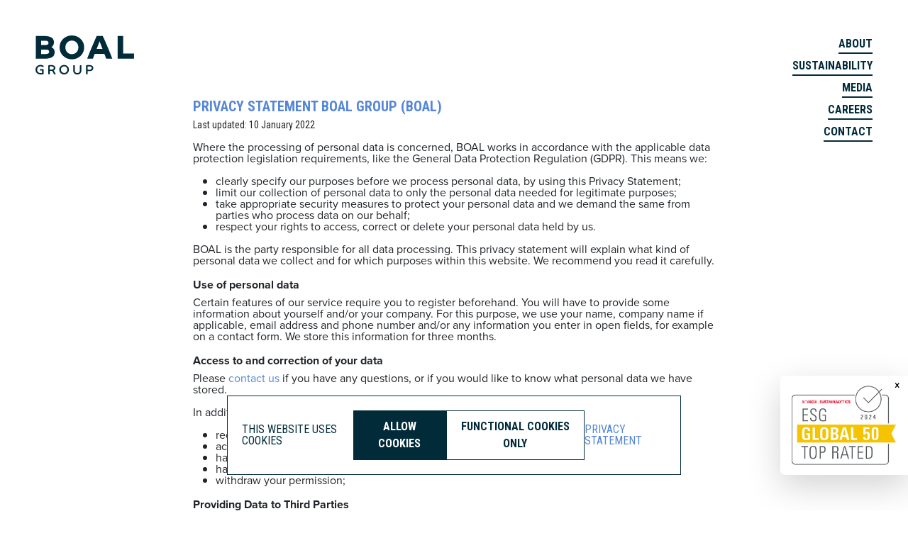

--- FILE ---
content_type: text/html; charset=UTF-8
request_url: https://www.boalgroup.com/privacy
body_size: 22317
content:
<!DOCTYPE html>
<html lang="en">
<head>
    <meta charset="utf-8">
    <meta name="google" content="notranslate">
    <meta name="viewport" content="width=device-width, initial-scale=1">
<title>BOAL Group</title><meta name="keywords" content="BOAL, CEA, Controlled Environment Agriculture, Controlled Environment, Agriculture, Roofing Horticulture, Food Supply, Growing Population, Growing Needs, Sustainability, Advanced Solutions, Global Leader, Local Partner, Supply Chain, BOAL Systems, BOAL Extrusion, Alumat Zeeman, Holland Netting, Holland Screens, West.Neder.land BV"><meta property="og:title" content="BOAL Group" /><meta property="og:url" content="https://www.boalgroup.com/privacy" /><script type="application/ld+json">{"@context":"https://schema.org","@type":"WebPage","name":"BOAL Group"}</script>

<!-- CSRF Token -->
    <meta name="csrf-token" content="HusYiDigk5W1GTLyEH8JHfbdPWBc7t0Xevvm0q8i">

    <meta name="section" content="0">
    <meta name="currentPage" content="privacy">
    <meta name="locale" content="en">
    <meta name="preloadAll" content="0">

    <title>BOAL Group</title>

    
    <link rel="apple-touch-icon" sizes="57x57" href="https://www.boalgroup.com/apple-icon-57x57.png">
    <link rel="apple-touch-icon" sizes="60x60" href="https://www.boalgroup.com/apple-icon-60x60.png">
    <link rel="apple-touch-icon" sizes="72x72" href="https://www.boalgroup.com/apple-icon-72x72.png">
    <link rel="apple-touch-icon" sizes="76x76" href="https://www.boalgroup.com/apple-icon-76x76.png">
    <link rel="apple-touch-icon" sizes="114x114" href="https://www.boalgroup.com/apple-icon-114x114.png">
    <link rel="apple-touch-icon" sizes="120x120" href="https://www.boalgroup.com/apple-icon-120x120.png">
    <link rel="apple-touch-icon" sizes="144x144" href="https://www.boalgroup.com/apple-icon-144x144.png">
    <link rel="apple-touch-icon" sizes="152x152" href="https://www.boalgroup.com/apple-icon-152x152.png">
    <link rel="apple-touch-icon" sizes="180x180" href="https://www.boalgroup.com/apple-icon-180x180.png">
    <link rel="icon" type="image/png" sizes="192x192" href="https://www.boalgroup.com/android-icon-192x192.png">
    <link rel="icon" type="image/png" sizes="32x32" href="https://www.boalgroup.com/favicon-32x32.png">
    <link rel="icon" type="image/png" sizes="96x96" href="https://www.boalgroup.com/favicon-96x96.png">
    <link rel="icon" type="image/png" sizes="16x16" href="https://www.boalgroup.com/favicon-16x16.png">
    <link rel="manifest" href="https://www.boalgroup.com/manifest.json">
    <meta name="msapplication-TileColor" content="#ffffff">
    <meta name="msapplication-TileImage" content="/ms-icon-144x144.png">
    <meta name="theme-color" content="#022b3a">

    
    <meta name="facebook-domain-verification" content="0t8xagkh7nmh1074ekk37jpq6jzx5k" />

    
    <meta name="app_domain" content="www.boalgroup.com">
    <meta name="session_secure" content="1">
    <meta name="session_same_site" content="lax">

    
    
    
<!-- Styles -->
    <link href="/css/app.css" rel="stylesheet">

            <script type="text/javascript" src="https://secure.leadforensics.com/js/23514.js" nonce="NmIwZjNiYjBjNWEzYjAzNA=="></script> <noscript><img alt="" src="https://secure.leadforensics.com/23514.png" style="display:none;" /></noscript>
    
    
    <!-- Global site tag (gtag.js) - Google Analytics -->
        <script async src="https://www.googletagmanager.com/gtag/js?id=G-MR0G18ZQFS"
                nonce="NTk0Yzc0MDg1YzFjZDhmOA=="></script>
        <script nonce="ZmNkMzg0ZGQxYmE5MTYyOQ==">
            window.dataLayer = window.dataLayer || [];

            function gtag() {
                dataLayer.push(arguments);
            }

            gtag('js', new Date());
            gtag('config', 'G-MR0G18ZQFS');
        </script>
        </head>
<body>

<nav id="mainNav" class="navbar" menu="dark">
    <div class="menu-container">
        <div class="menu-row">
            <a class="navbar-brand" href="https://www.boalgroup.com"></a>
            <button
                class="navbar-toggler"
                style="border: 1px solid transparent;"
                aria-controls="main-nav-items"
                aria-expanded="false"
                aria-label="Toggle navigation"
            >
                <i class="brand-navbar-toggler-icon"></i>
                
            </button>
        </div>
        <div class="navbar-right d-flex flex-column justify-content-center align-items-start"  id="main-nav-items">
            <ul class="navbar-nav me-auto mb-2 mb-lg-0">

                                                                                                                                                                                                                                                                                        <li class="nav-item ">
                                            <a
                                                class="nav-link "
                                                href="https://www.boalgroup.com/about">About</a>
                                        </li>
                                                                                                                                                                                                                                                                                                                                                    <li class="nav-item ">
                                            <a
                                                class="nav-link "
                                                href="https://www.boalgroup.com/sustainability">Sustainability</a>
                                        </li>
                                                                                                                                                                                                                                                                                                                                                        <li class="nav-item">
                                                <a
                                                    class="nav-link"
                                                    href="/media">MEDIA</a>
                                            </li>
                                             <li class="nav-item">
                                                <a
                                                    class="nav-link"
                                                    href="/careers">CAREERS</a>
                                            </li>
                                                                                                                                                                                                                                                                                                                                                                                                                                                                                                                                <li class="nav-item ">
                                            <a
                                                class="nav-link "
                                                href="https://www.boalgroup.com/contact">Contact</a>
                                        </li>
                                                                                                                                                                                                                                    </ul>

        <a href="/sustainability#rating" class="d-block d-md-none mt-5 position-absolute bottom-0" style="width: 180px; height: auto; padding-bottom: 15px;">
        <img src="https://www.boalgroup.com/images/50Rated.jpg" style="width: 100%; height: auto;" alt="">
        </a>

        </div>

        <style>
            @media  screen and (max-width: 900px) {
                .navbar-right {
                    position: relative;
                }
            }
        </style>

        <div class="legal-menu">
            
            <ul class="navbar-nav">
                                                                                                                                                            <li class="nav-item">
                                        <a
                                                class="nav-link  active "
                                                href="https://www.boalgroup.com/privacy" >Privacy Statement</a>
                                    </li>
                                                                                                                                                                                    <li class="nav-item">
                                        <a
                                                class="nav-link "
                                                href="https://www.boalgroup.com/servicedesk"  target="_blank" >BIC (internal usage only)</a>
                                    </li>
                                                                                                                                    </ul>
        </div>
    </div>
</nav>

<div>
        
    <main class="scroll-spy">

                <div id="sectionPrivacyA1" class="section" data-hide-nav="1" data-hide-scroll="1"  data-menu="dark"
     index="0">
    <div class="container">
                <div class="row justify-content-center" style="padding-top:140px">
                    <div class="col-12 col-md-8">
                        <h3 class="text-primary">Privacy Statement BOAL Group (BOAL)</h3>
                        <small>Last updated: 10 January 2022</small>
                    </div>
                </div>
                <div class="row justify-content-center alt-font mt-3" style="padding-bottom:50px">
                    <div class="col-12 col-md-8">
                        <!-- content start -->


                        <p>Where the processing of personal data is concerned, BOAL works in accordance with the
                            applicable data protection legislation requirements, like the General Data Protection
                            Regulation (GDPR). This means we:</p>

                        <ul>
                            <li>clearly specify our purposes before we process personal data, by using this Privacy
                                Statement;
                            </li>
                            <li>limit our collection of personal data to only the personal data needed for legitimate
                                purposes;
                            </li>
                            <li>take appropriate security measures to protect your personal data and we demand the same
                                from parties who process data on our behalf;
                            </li>
                            <li>respect your rights to access, correct or delete your personal data held by us.</li>
                        </ul>

                        <p>BOAL is the party responsible for all data processing. This privacy statement will
                            explain what kind of personal data we collect and for which purposes within this website. We
                            recommend you read it carefully.</p>

                        <h6><strong>Use of personal data</strong></h6>
                        <p>Certain features of our service require you to register beforehand. You will have to provide
                            some information about yourself and/or your company. For this purpose, we use your name,
                            company name if applicable, email address and phone number and/or any information you enter
                            in open fields, for example on a contact form. We store this information for three
                            months.</p>

                        <h6><strong>Access to and correction of your data</strong></h6>
                        <p>Please <a
                                href="https://www.boalgroup.com/contact#contactForm">contact us</a> if you have any
                            questions, or if you would like to know what personal data we have stored.</p>

                        <p>In addition, you are also entitled to:</p>

                        <ul>
                            <li>receive information about the personal data we store and what we do with it;</li>
                            <li>access your personal data;</li>
                            <li>have errors corrected;</li>
                            <li>have personal data which is out of date removed;</li>
                            <li>withdraw your permission;</li>
                        </ul>

                        <h6><strong>Providing Data to Third Parties</strong></h6>

                        <p>Except for the parties mentioned below (the hosting provider and web builder BKC Media) we
                            will not, under any circumstances, provide your personal data to other companies or
                            organizations, unless we are required to do so by law.</p>

                        <h5><strong>Cookies policy</strong></h5>

                        <h6><strong>What are cookies?</strong></h6>
                        <p>Cookies are small text files which are sent together with the pages of this website and
                            stored by your browser on your computer or mobile device. The information contained in the
                            stored cookie can be sent back to our servers when you visit the website again. You can
                            disable the use of cookies in your browser.</p>

                        <h6><strong>We use cookies from:</strong></h6>
                        <ul>
                            <li>LeadForensics</li>
                            <li>Google Analytics</li>
                        </ul>

                        <h6><strong>How do we use cookies?</strong></h6>

                        <ul>
                            <li>Technical cookies to ensure the website works properly;</li>
                            <li>Statistics cookies to gather anonymous data about the use of our website;</li>
                            <li>Marketing cookies to keep track of your surfing behavior.</li>
                        </ul>

                        <p>We combine your personal data from different sources to give you a better user experience. In
                            addition, we combine this information with the data you registered.
                            By combining your data, we can display personalized offers and content which match your
                            interests and purchase history on the various websites. By doing so, we can provide you with
                            customized offers.
                        </p>

                        <h6><strong>Changes to this privacy statement</strong></h6>
                        <p>We may change this privacy statement from time to time. Changes will be published on this
                            page.</p>
                    </div>
                </div>
            </div>
</div>
        <style>
    .footerImage {
        background: #ffffff !important;
    }

    #sectionFooter, #sectionFooter .sectionContent {
        min-height: 260px;
    }

    </style>
<div id="sectionFooter" class="section" data-alias="footer" data-hide-nav="1" data-hide-scroll="1"  data-entrance="up"  data-menu="dark"
     index="1">
    <div class="sectionContent d-flex">
                <div class="newsletter">
            <div class="newsletterContent mx-auto" style="max-width: 680px;">
                <h3 class="title text-center">STAY UP TO DATE AND SUBSCRIBE TO OUR NEWSLETTER!</h3>
                <form action="https://www.boalgroup.com/submit-mailchimp" method="post" id="mailchimp-form">
                    <input type="hidden" name="_token" value="HusYiDigk5W1GTLyEH8JHfbdPWBc7t0Xevvm0q8i">                    <div class="input-group gap-2">
                        <input type="email" class="form-control" name="email" placeholder="Email address">
                        <button class="btn btn-primary" type="submit">subscribe</button>
                    </div>
                </form>
                <h4 class="form-succes text-center">You are successfully subscribed.</h4>
            </div>
        </div>
        <div class="footerBox">
            <a class="navbar-brand" href="https://www.boalgroup.com"></a>
            <nav class="navbar navbar-footer float-end">
                <ul class="navbar-nav">
                                                                                                                                                                                                                                <li class="nav-item">
                                                <a
                                                    class="nav-link  active "
                                                    href="https://www.boalgroup.com/privacy"
                                                    >Privacy Statement</a>
                                            </li>
                                                                                                                                                                                                                                    <li class="nav-item">
                                                <a
                                                    class="nav-link "
                                                    href="https://www.boalgroup.com/servicedesk"
                                                     target="_blank" >BIC (internal usage only)</a>
                                            </li>
                                                                                                                                                                                                        <li class="footer">
                        © 2026 BOAL Group
                    </li>
                </ul>
            </nav>
        </div>
    </div>
</div>
    </main>





    <div class="lottieScrollDiv position-fixed start-50 translate-middle-x">
        <div class="position-relative mx-auto mb-2" style="width: 36px; height: 52px">
            <div id="lottieScroll" class="scrollAnim" data-animation="scroll"></div>
        </div>
        <div class="text-uppercase">Scroll down for more</div>
    </div>

    <div class="slideNav">

    </div>

    <style>
        #esgLabel.hide {
            transform: translateX(100%);
            transition: .3s ease;
        }
    </style>

    <div class="rated position-fixed shadow-lg d-none d-md-block" id="esgLabel" style="width: 180px; right: 0; bottom: 50px; top: unset; border-left: unset; padding: 10px; border-top-left-radius: 6px; border-bottom-left-radius: 6px; border-top-right-radius: 0; border-bottom-right-radius: 0; background: #fff; z-index: 888;">
        <button type="button" class="close position-absolute" style="border: none; top: 5px; right: 5px; background: transparent;" id="closeTag" aria-label="Close">
            <span aria-hidden="true">×</span>
        </button>
        <a href="/sustainability#rating">
            <img src="https://www.boalgroup.com/images/50Rated.jpg" style="width: 100%; height: auto;" alt="">
        </a>
    </div>
</div>

<div id="js-cookie-consent">
            
            <p class="mb-0">This website uses cookies</p>
            <button type="button" class="btn btn-dark" data-cookie-choice="consent">
                Allow cookies
            </button>
            <button type="button" class="btn btn-outline-dark" data-cookie-choice="reject">
                Functional cookies only
            </button>
            <a href="https://www.boalgroup.com/privacy" class="text-primary" target="_blank">Privacy statement</a>

        </div>
    
    <script nonce="ZTQ2ZGNlNTYxYTc4OWE4Zg==">

        window.laravelCookieConsent = (function () {

            const COOKIE_VALUE = 1;
            const COOKIE_ACCEPT = 'cookie_consent_accepted';
            const COOKIE_REJECT = 'cookie_consent_rejected';
            const COOKIE_CONSENT_LIFETIME = '3650';

            function consentWithCookies() {
                if (hasCookie(COOKIE_REJECT)) {
                    deleteCookie(COOKIE_REJECT);
                }
                setCookie(COOKIE_ACCEPT, COOKIE_VALUE, COOKIE_CONSENT_LIFETIME);
                $("#js-cookie-consent").remove();
                //window.location.reload();
            }

            function rejectCookies() {
                setCookie(COOKIE_REJECT, COOKIE_VALUE, COOKIE_CONSENT_LIFETIME);
                if (hasCookie(COOKIE_ACCEPT)) {
                    deleteCookie(COOKIE_ACCEPT);
                    window.location.reload();
                } else {
                    hideCookieDialog();
                }
            }

            function hideCookieDialog() {
                const dialog = document.getElementById('js-cookie-consent');
                dialog.parentNode.removeChild(dialog)
            }

            function processCookieConsentChoice(event) {
                if (event.target.dataset.cookieChoice === 'consent') {
                    consentWithCookies();
                } else if (event.target.dataset.cookieChoice === 'reject') {
                    rejectCookies();
                }
            }

            const buttons = document.querySelectorAll('[data-cookie-choice]');

            for (var i = 0; i < buttons.length; ++i) {
                buttons[i].addEventListener('click', processCookieConsentChoice);
            }

            return {
                consentWithCookies: consentWithCookies,
                rejectCookies: hideCookieDialog
            };
        })();
    </script>


<script src="/js/app.js" nonce="OWNjOTczYWQ2MmVlM2RmOA=="></script>

</body>
</html>


--- FILE ---
content_type: image/svg+xml
request_url: https://www.boalgroup.com/images/logo_black.svg?9aaf3c77e615d082769e9fff80da7072
body_size: 7148
content:
<svg xmlns="http://www.w3.org/2000/svg" width="140" height="55.456" viewBox="0 0 140 55.456"><g transform="translate(0.399)"><path d="M932.766,413.754a35.888,35.888,0,0,0,7.6-.669,12.384,12.384,0,0,0,4.67-1.909,6.418,6.418,0,0,0,2.34-2.966,11,11,0,0,0,.647-3.829,7.78,7.78,0,0,0-.464-2.815,7.64,7.64,0,0,0-1.143-2.06,7.361,7.361,0,0,0-1.51-1.4,7.263,7.263,0,0,0-1.553-.82,6.925,6.925,0,0,0,2.448-2.4,8.669,8.669,0,0,0,.874-1.941,8.528,8.528,0,0,0,.345-2.513,9.264,9.264,0,0,0-.669-3.57A6.7,6.7,0,0,0,944.068,384a12.171,12.171,0,0,0-4.4-1.9,29.6,29.6,0,0,0-7.032-.69l-11.378-.011v32.4Zm.874-25.614a12.7,12.7,0,0,1,2.912.183,4.915,4.915,0,0,1,1.747.69,2.131,2.131,0,0,1,.82,1.025,3.7,3.7,0,0,1,.2,1.176,3.267,3.267,0,0,1-.183,1.068,2.452,2.452,0,0,1-.636.96,3.314,3.314,0,0,1-1.219.69,5.93,5.93,0,0,1-1.9.259h-6.654v-6Zm-4.907,18.96v-6.342h7.247a7.179,7.179,0,0,1,2.082.281,3.459,3.459,0,0,1,1.283.7,2.385,2.385,0,0,1,.669.992,3.745,3.745,0,0,1,.183,1.154,3.286,3.286,0,0,1-.27,1.381,2.248,2.248,0,0,1-.96,1,5.933,5.933,0,0,1-1.833.636,15.643,15.643,0,0,1-2.934.226Z" transform="translate(-921.258 -380.644)" fill="#022b3a"/><path d="M1116.887,394.014a16.717,16.717,0,0,1,5.047-12.068,17.564,17.564,0,0,1,5.554-3.6,17.757,17.757,0,0,1,6.87-1.316,17.956,17.956,0,0,1,6.87,1.316,17.382,17.382,0,0,1,5.554,3.6,16.716,16.716,0,0,1,5.047,12.068,16.715,16.715,0,0,1-5.047,12.068,17.561,17.561,0,0,1-5.554,3.6,17.756,17.756,0,0,1-6.87,1.316,17.956,17.956,0,0,1-6.87-1.316,17.38,17.38,0,0,1-5.554-3.6,16.716,16.716,0,0,1-5.047-12.068Zm17.472,9.642a9.345,9.345,0,0,0,3.721-.723,8.338,8.338,0,0,0,2.912-2.049,9.422,9.422,0,0,0,1.909-3.063,10.936,10.936,0,0,0,0-7.647,9.2,9.2,0,0,0-1.909-3.063,8.951,8.951,0,0,0-2.912-2.028,9.308,9.308,0,0,0-3.721-.723,9.535,9.535,0,0,0-3.721.723,8.425,8.425,0,0,0-2.912,2.028,9.089,9.089,0,0,0-1.909,3.063,11.1,11.1,0,0,0,0,7.647,9.651,9.651,0,0,0,1.909,3.063,8.689,8.689,0,0,0,2.912,2.049A9.27,9.27,0,0,0,1134.359,403.656Z" transform="translate(-1083.098 -377.028)" fill="#022b3a"/><path d="M1365.874,381.149c.474.777,1.4,2.707,2.168,4.4s1.607,3.6,2.513,5.716,1.855,4.346,2.826,6.665,1.877,4.53,2.707,6.611,1.564,3.937,2.189,5.554,1.068,2.772,1.316,3.462h-8.66c-.345-.917-.723-1.92-1.132-3.041s-.917-2.416-1.51-3.926H1354.6c-.5,1.316-.949,2.524-1.348,3.624s-.809,2.211-1.251,3.343h-8.143q.987-2.637,2.405-6.148c.938-2.34,1.952-4.81,3.041-7.431s2.211-5.3,3.387-8.024,2.329-5.36,3.462-7.905c.593-1.348,1.38-2.9,1.38-2.9m8.078,18.345c-.313-.852-.669-1.8-1.078-2.847s-.8-2.071-1.176-3.063-.723-1.9-1.057-2.729-.593-1.456-.776-1.855c-.183.442-.442,1.057-.755,1.855s-.658,1.693-1.036,2.685-.766,2.006-1.175,3.041-.777,2.006-1.132,2.912Z" transform="translate(-1270.869 -380.437)" fill="#022b3a"/><path d="M1602.613,381.274v25.043h15.412v7.345h-23.274V381.274Z" transform="translate(-1478.424 -380.541)" fill="#022b3a"/></g><g transform="translate(0 41.932)"><path d="M928.309,627.865h-2.189q-1.1,0-1.1-.97a1.8,1.8,0,0,1,.108-.658,1.352,1.352,0,0,1,.183-.378h3.872c.885,0,1.327.421,1.327,1.273v5.921a4.01,4.01,0,0,1-.539.086c-.259.032-.572.065-.949.108s-.777.065-1.23.1-.917.032-1.4.032a9.878,9.878,0,0,1-3-.431,6.677,6.677,0,0,1-2.351-1.273,5.706,5.706,0,0,1-1.532-2.1,7.3,7.3,0,0,1-.561-2.933,7.178,7.178,0,0,1,.539-2.826,6.216,6.216,0,0,1,1.5-2.135,6.412,6.412,0,0,1,2.254-1.348,8.2,8.2,0,0,1,2.815-.464,8.843,8.843,0,0,1,1.381.1,7.414,7.414,0,0,1,1.078.237c.3.1.572.194.8.291a5.136,5.136,0,0,1,.518.28,1.642,1.642,0,0,1,.5.485.969.969,0,0,1,.162.518,1.009,1.009,0,0,1-.108.464,2.335,2.335,0,0,1-.237.388,4.122,4.122,0,0,1-.291.313,2.626,2.626,0,0,1-.259.2,3.494,3.494,0,0,0-.539-.431,4.451,4.451,0,0,0-.787-.41,7.717,7.717,0,0,0-1.025-.3,5.537,5.537,0,0,0-1.229-.119,5.143,5.143,0,0,0-1.909.334,4.331,4.331,0,0,0-1.5.949,4.162,4.162,0,0,0-.981,1.51,5.3,5.3,0,0,0-.345,2,5.4,5.4,0,0,0,.377,2.136,3.7,3.7,0,0,0,1.068,1.467,4.4,4.4,0,0,0,1.639.852,7.522,7.522,0,0,0,2.1.28q.7,0,1.2-.032a4.3,4.3,0,0,0,.636-.076v-3.43Z" transform="translate(-918.947 -619.852)" fill="#022b3a"/><path d="M1023.349,622.077a1.113,1.113,0,0,1,.3-.863,1.628,1.628,0,0,1,.722-.356c.184-.032.54-.076,1.046-.119s1.251-.065,2.233-.065a7.183,7.183,0,0,1,4.4,1.122,3.646,3.646,0,0,1,1.456,3.052,3.7,3.7,0,0,1-.647,2.233,4.2,4.2,0,0,1-1.769,1.37c.259.367.528.766.8,1.2s.539.9.8,1.359.518.927.766,1.391.475.9.69,1.305h-2.588c-.108-.216-.259-.539-.485-.971s-.464-.884-.723-1.37-.517-.938-.787-1.38-.485-.776-.658-1.025a6.479,6.479,0,0,1-.668.054c-.237.011-.443.022-.647.022-.442,0-.852-.011-1.229-.043s-.658-.065-.82-.086v4.8h-2.178l-.011-11.626Zm2.168,4.918c.162.032.41.054.723.1s.8.054,1.4.054a6.876,6.876,0,0,0,1.693-.173,3.253,3.253,0,0,0,1.1-.464,1.585,1.585,0,0,0,.593-.723,2.371,2.371,0,0,0,.183-.927,2.143,2.143,0,0,0-.172-.874,1.75,1.75,0,0,0-.583-.723,3.129,3.129,0,0,0-1.111-.507,7.3,7.3,0,0,0-1.769-.183c-.626,0-1.1.011-1.434.032a4.758,4.758,0,0,0-.647.076l.021,4.314Z" transform="translate(-1005.317 -620.524)" fill="#022b3a"/><path d="M1121.373,619.8a6.918,6.918,0,0,1,4.886,1.941,6.471,6.471,0,0,1,1.456,2.146,6.833,6.833,0,0,1,.518,2.675,7.033,7.033,0,0,1-.518,2.675,6.53,6.53,0,0,1-1.456,2.146,6.808,6.808,0,0,1-2.179,1.424,7.061,7.061,0,0,1-7.593-1.424,6.468,6.468,0,0,1-1.456-2.146,7.168,7.168,0,0,1,0-5.349,6.524,6.524,0,0,1,1.456-2.146,6.809,6.809,0,0,1,2.179-1.424A6.731,6.731,0,0,1,1121.373,619.8Zm0,11.475a4.512,4.512,0,0,0,1.8-.356,4.256,4.256,0,0,0,1.424-.982,4.813,4.813,0,0,0,.949-1.488,4.918,4.918,0,0,0,.345-1.9,5.171,5.171,0,0,0-.345-1.9,4.742,4.742,0,0,0-.949-1.5,4.077,4.077,0,0,0-1.424-.971,4.469,4.469,0,0,0-1.8-.345,4.664,4.664,0,0,0-1.8.345,4.56,4.56,0,0,0-1.435.971,4.393,4.393,0,0,0-.949,1.5,5.557,5.557,0,0,0,0,3.8,4.419,4.419,0,0,0,4.185,2.826Z" transform="translate(-1080.735 -619.8)" fill="#022b3a"/><path d="M1228.969,622.709a.947.947,0,0,1,.313-.777,1.276,1.276,0,0,1,.852-.259,2.126,2.126,0,0,1,.669.1,1.765,1.765,0,0,1,.388.151v6.644a8.662,8.662,0,0,0,.183,1.866,3.282,3.282,0,0,0,.615,1.327,2.485,2.485,0,0,0,1.111.8,5.521,5.521,0,0,0,3.408,0,2.656,2.656,0,0,0,1.111-.8,3.427,3.427,0,0,0,.615-1.327,8.591,8.591,0,0,0,.183-1.866v-5.856a.945.945,0,0,1,.313-.777,1.276,1.276,0,0,1,.852-.259,2.127,2.127,0,0,1,.668.1,1.76,1.76,0,0,1,.388.151v6.827a6.423,6.423,0,0,1-1.456,4.53,6.875,6.875,0,0,1-8.757,0,6.442,6.442,0,0,1-1.456-4.53v-6.04Z" transform="translate(-1175.421 -621.35)" fill="#022b3a"/><path d="M1334.715,622.077a1.113,1.113,0,0,1,.3-.863,1.628,1.628,0,0,1,.723-.356c.194-.032.561-.076,1.078-.119s1.273-.065,2.254-.065a7,7,0,0,1,4.455,1.176,3.845,3.845,0,0,1,1.456,3.149,4.743,4.743,0,0,1-.313,1.715,3.535,3.535,0,0,1-.981,1.38,4.742,4.742,0,0,1-1.758.906,9.325,9.325,0,0,1-2.642.334c-.259,0-.528-.011-.8-.032s-.518-.032-.744-.054-.421-.043-.582-.065a1.441,1.441,0,0,0-.3-.032v4.573h-2.179l.032-11.648Zm2.179,5.166c.086.011.334.043.723.108a11.778,11.778,0,0,0,1.531.086,7.043,7.043,0,0,0,1.726-.183,2.9,2.9,0,0,0,1.1-.518,1.866,1.866,0,0,0,.572-.777,2.747,2.747,0,0,0,.173-.949,2.572,2.572,0,0,0-.151-.906,1.776,1.776,0,0,0-.561-.777,2.918,2.918,0,0,0-1.132-.539,6.8,6.8,0,0,0-1.844-.2c-.593,0-1.078.011-1.445.032a5,5,0,0,0-.69.075v4.551Z" transform="translate(-1262.876 -620.524)" fill="#022b3a"/></g></svg>

--- FILE ---
content_type: image/svg+xml
request_url: https://www.boalgroup.com/images/logo_footer.svg?e900dd69dba6bd78be31c4485e97808a
body_size: 9812
content:
<svg xmlns="http://www.w3.org/2000/svg" xmlns:xlink="http://www.w3.org/1999/xlink" width="550.665" height="148.606" viewBox="0 0 550.665 148.606">
  <defs>
    <linearGradient id="linear-gradient" x1="0.5" x2="0.5" y2="1" gradientUnits="objectBoundingBox">
      <stop offset="0" stop-color="#48bfe3"/>
      <stop offset="0.5" stop-color="#4ea8de"/>
      <stop offset="1" stop-color="#5686d6"/>
    </linearGradient>
    <linearGradient id="linear-gradient-2" x1="0.5" x2="0.5" y2="1" gradientUnits="objectBoundingBox">
      <stop offset="0" stop-color="#f8f9fa"/>
      <stop offset="0.5" stop-color="#fff"/>
      <stop offset="1" stop-color="#f8f9fa"/>
    </linearGradient>
    <linearGradient id="linear-gradient-3" x1="0.5" x2="0.5" y2="1" gradientUnits="objectBoundingBox">
      <stop offset="0" stop-color="#4cacdf"/>
      <stop offset="0.5" stop-color="#4ea8de"/>
      <stop offset="1" stop-color="#5196da"/>
      <stop offset="1" stop-color="#307dc0"/>
    </linearGradient>
  </defs>
  <g id="logo" transform="translate(-369 -3505)">
    <g id="icon" transform="translate(369 3505)">
      <path id="Path_1" data-name="Path 1" d="M484.508,2717.364a74.3,74.3,0,1,0-74.3-74.3A74.316,74.316,0,0,0,484.508,2717.364Z" transform="translate(-410.205 -2568.758)" fill="url(#linear-gradient)"/>
      <path id="Path_2" data-name="Path 2" d="M473.52,2644.867a44.365,44.365,0,1,0,29.692-41.882l-.029-30.854a73.96,73.96,0,0,0-29.692,13.525Z" transform="translate(-444.089 -2570.564)" fill="url(#linear-gradient-2)"/>
      <circle id="Ellipse_1" data-name="Ellipse 1" cx="14.948" cy="14.948" r="14.948" transform="translate(59.355 59.355)" fill="url(#linear-gradient-3)"/>
    </g>
    <g id="text" transform="translate(546.438 3505.765)">
      <g id="boal" transform="translate(1.064)">
        <path id="Path_7" data-name="Path 7" d="M951.936,467.654a95.669,95.669,0,0,0,20.27-1.782c5.29-1.179,9.459-2.875,12.449-5.089a17.108,17.108,0,0,0,6.239-7.907,29.336,29.336,0,0,0,1.725-10.206,20.738,20.738,0,0,0-1.236-7.5,20.377,20.377,0,0,0-3.047-5.491,19.627,19.627,0,0,0-4.026-3.738,19.358,19.358,0,0,0-4.14-2.185,18.461,18.461,0,0,0,6.527-6.411,23.1,23.1,0,0,0,2.329-5.176,22.739,22.739,0,0,0,.92-6.7,24.7,24.7,0,0,0-1.783-9.517,17.853,17.853,0,0,0-6.1-7.619,32.451,32.451,0,0,0-11.731-5.06,78.919,78.919,0,0,0-18.746-1.84l-30.333-.029v86.37Zm2.329-68.285a33.845,33.845,0,0,1,7.763.489,13.1,13.1,0,0,1,4.658,1.84,5.682,5.682,0,0,1,2.185,2.731,9.848,9.848,0,0,1,.546,3.134,8.71,8.71,0,0,1-.488,2.846,6.543,6.543,0,0,1-1.7,2.559,8.837,8.837,0,0,1-3.249,1.84,15.811,15.811,0,0,1-5.061.69h-17.74V399.513Zm-13.082,50.546V433.008H960.5a19.138,19.138,0,0,1,5.549.748,9.222,9.222,0,0,1,3.421,1.869,6.358,6.358,0,0,1,1.782,2.645,9.985,9.985,0,0,1,.489,3.076,8.763,8.763,0,0,1-.719,3.68,6,6,0,0,1-2.559,2.674,15.821,15.821,0,0,1-4.888,1.7,41.707,41.707,0,0,1-7.821.6Z" transform="translate(-921.258 -379.386)" fill="#022b3a"/>
        <path id="Path_8" data-name="Path 8" d="M1116.887,422.312a44.567,44.567,0,0,1,13.456-32.173,46.827,46.827,0,0,1,14.807-9.6,47.336,47.336,0,0,1,18.315-3.508,47.868,47.868,0,0,1,18.315,3.508,46.338,46.338,0,0,1,14.807,9.6,44.565,44.565,0,0,1,13.456,32.173,44.562,44.562,0,0,1-13.456,32.173,46.816,46.816,0,0,1-14.807,9.6,47.338,47.338,0,0,1-18.315,3.508,47.868,47.868,0,0,1-18.315-3.508,46.333,46.333,0,0,1-14.807-9.6,44.564,44.564,0,0,1-13.456-32.173Zm46.578,25.7a24.912,24.912,0,0,0,9.92-1.927,22.229,22.229,0,0,0,7.763-5.463,25.112,25.112,0,0,0,5.089-8.165,29.153,29.153,0,0,0,0-20.385,24.52,24.52,0,0,0-5.089-8.165,23.861,23.861,0,0,0-7.763-5.405,24.813,24.813,0,0,0-9.92-1.927,25.417,25.417,0,0,0-9.919,1.927,22.462,22.462,0,0,0-7.763,5.405,24.23,24.23,0,0,0-5.089,8.165,29.589,29.589,0,0,0,0,20.385,25.731,25.731,0,0,0,5.089,8.165,23.165,23.165,0,0,0,7.763,5.463A24.711,24.711,0,0,0,1163.465,448.016Z" transform="translate(-1026.808 -377.028)" fill="#022b3a"/>
        <path id="Path_9" data-name="Path 9" d="M1402.544,381.149c1.265,2.07,3.738,7.217,5.779,11.731s4.284,9.6,6.7,15.239q3.667,8.5,7.533,17.769,3.882,9.315,7.217,17.625t5.837,14.807c1.667,4.313,2.846,7.389,3.508,9.229h-23.087c-.921-2.444-1.927-5.118-3.019-8.108-1.093-2.961-2.443-6.44-4.025-10.466H1372.5c-1.322,3.508-2.53,6.728-3.594,9.661-1.035,2.933-2.156,5.894-3.335,8.913h-21.707q2.63-7.03,6.411-16.389c2.5-6.239,5.2-12.823,8.108-19.81q4.313-10.48,9.028-21.392t9.229-21.075c1.581-3.594,3.68-7.734,3.68-7.734m21.535,48.907c-.834-2.271-1.782-4.8-2.875-7.591s-2.127-5.52-3.134-8.165-1.927-5.06-2.818-7.274-1.582-3.881-2.07-4.945c-.489,1.179-1.178,2.818-2.012,4.945s-1.754,4.514-2.761,7.159-2.041,5.348-3.134,8.108-2.07,5.348-3.019,7.763Z" transform="translate(-1149.27 -379.251)" fill="#022b3a"/>
        <path id="Path_10" data-name="Path 10" d="M1615.711,381.274v66.762H1656.8v19.58h-62.046V381.274Z" transform="translate(-1284.635 -379.319)" fill="#022b3a"/>
      </g>
      <g id="group" transform="translate(0 111.787)">
        <path id="Path_11" data-name="Path 11" d="M943.9,641.2h-5.837q-2.933,0-2.933-2.587a4.78,4.78,0,0,1,.287-1.754,3.6,3.6,0,0,1,.489-1.006h10.322c2.358,0,3.537,1.122,3.537,3.393v15.785a10.693,10.693,0,0,1-1.437.23c-.69.087-1.524.173-2.53.288q-1.466.129-3.278.259c-1.208.086-2.444.086-3.738.086a26.338,26.338,0,0,1-7.993-1.15,17.8,17.8,0,0,1-6.268-3.393,15.21,15.21,0,0,1-4.083-5.607,19.455,19.455,0,0,1-1.5-7.82,19.129,19.129,0,0,1,1.437-7.533,16.566,16.566,0,0,1,4-5.693,17.093,17.093,0,0,1,6.009-3.594,21.857,21.857,0,0,1,7.5-1.236,23.563,23.563,0,0,1,3.681.259,19.753,19.753,0,0,1,2.875.633c.8.259,1.524.518,2.128.776a13.741,13.741,0,0,1,1.38.747,4.375,4.375,0,0,1,1.322,1.294,2.583,2.583,0,0,1,.432,1.38,2.689,2.689,0,0,1-.288,1.236,6.226,6.226,0,0,1-.632,1.035,11,11,0,0,1-.777.834,7.04,7.04,0,0,1-.69.546,9.315,9.315,0,0,0-1.438-1.15,11.859,11.859,0,0,0-2.1-1.092,20.584,20.584,0,0,0-2.731-.805,14.761,14.761,0,0,0-3.278-.316,13.71,13.71,0,0,0-5.089.891,11.548,11.548,0,0,0-4,2.53,11.1,11.1,0,0,0-2.616,4.025,14.143,14.143,0,0,0-.92,5.319,14.4,14.4,0,0,0,1.006,5.693,9.853,9.853,0,0,0,2.846,3.91,11.733,11.733,0,0,0,4.37,2.271,20.05,20.05,0,0,0,5.607.747q1.854,0,3.191-.086a11.461,11.461,0,0,0,1.7-.2V641.2Z" transform="translate(-918.947 -619.834)" fill="#022b3a"/>
        <path id="Path_12" data-name="Path 12" d="M1023.349,624.412a2.966,2.966,0,0,1,.805-2.3,4.34,4.34,0,0,1,1.926-.949c.489-.086,1.438-.2,2.789-.316,1.38-.115,3.335-.172,5.952-.172,5.232,0,9.143,1.006,11.73,2.99a9.72,9.72,0,0,1,3.881,8.136,9.854,9.854,0,0,1-1.725,5.952,11.182,11.182,0,0,1-4.715,3.651c.69.978,1.409,2.041,2.128,3.191.718,1.179,1.438,2.387,2.128,3.623s1.38,2.472,2.041,3.708c.633,1.236,1.265,2.387,1.84,3.479h-6.9c-.287-.575-.69-1.438-1.293-2.588s-1.236-2.358-1.927-3.651-1.38-2.5-2.1-3.68c-.69-1.179-1.294-2.07-1.754-2.731a17.346,17.346,0,0,1-1.782.144c-.633.029-1.18.058-1.725.058-1.179,0-2.271-.029-3.278-.115-1.035-.086-1.754-.172-2.186-.23v12.795h-5.808l-.029-30.995Zm5.779,13.111c.431.086,1.093.143,1.927.259.862.087,2.128.144,3.738.144a18.329,18.329,0,0,0,4.514-.46,8.671,8.671,0,0,0,2.932-1.237,4.223,4.223,0,0,0,1.581-1.926,6.322,6.322,0,0,0,.488-2.473,5.713,5.713,0,0,0-.46-2.329,4.664,4.664,0,0,0-1.553-1.926,8.343,8.343,0,0,0-2.961-1.351,19.454,19.454,0,0,0-4.715-.489c-1.668,0-2.933.029-3.824.087a12.681,12.681,0,0,0-1.725.2l.057,11.5Z" transform="translate(-975.276 -620.272)" fill="#022b3a"/>
        <path id="Path_13" data-name="Path 13" d="M1132.8,619.8a18.442,18.442,0,0,1,13.025,5.175,17.241,17.241,0,0,1,3.881,5.722,18.218,18.218,0,0,1,1.381,7.13,18.751,18.751,0,0,1-1.381,7.131,17.4,17.4,0,0,1-3.881,5.722,18.149,18.149,0,0,1-5.808,3.8,18.824,18.824,0,0,1-20.241-3.8,17.238,17.238,0,0,1-3.882-5.722,19.111,19.111,0,0,1,0-14.261,17.384,17.384,0,0,1,3.882-5.722,18.146,18.146,0,0,1,5.808-3.8A17.944,17.944,0,0,1,1132.8,619.8Zm0,30.592a12.029,12.029,0,0,0,4.8-.949,11.346,11.346,0,0,0,3.8-2.617,12.832,12.832,0,0,0,2.53-3.968,13.11,13.11,0,0,0,.92-5.06,13.778,13.778,0,0,0-.92-5.061,12.641,12.641,0,0,0-2.53-4,10.867,10.867,0,0,0-3.8-2.588,11.91,11.91,0,0,0-4.8-.92,12.431,12.431,0,0,0-4.8.92,12.146,12.146,0,0,0-3.824,2.588,11.71,11.71,0,0,0-2.53,4,14.816,14.816,0,0,0,0,10.12,11.78,11.78,0,0,0,11.156,7.533Z" transform="translate(-1024.464 -619.8)" fill="#022b3a"/>
        <path id="Path_14" data-name="Path 14" d="M1228.969,624.434a2.523,2.523,0,0,1,.834-2.07,3.4,3.4,0,0,1,2.271-.69,5.666,5.666,0,0,1,1.782.259,4.708,4.708,0,0,1,1.036.4v17.711a23.1,23.1,0,0,0,.489,4.974,8.745,8.745,0,0,0,1.639,3.537,6.621,6.621,0,0,0,2.961,2.128,14.719,14.719,0,0,0,9.086,0,7.083,7.083,0,0,0,2.961-2.128,9.147,9.147,0,0,0,1.639-3.537,22.919,22.919,0,0,0,.489-4.974V624.434a2.521,2.521,0,0,1,.834-2.07,3.4,3.4,0,0,1,2.271-.69,5.67,5.67,0,0,1,1.782.259,4.7,4.7,0,0,1,1.035.4v18.2q0,7.892-3.882,12.076c-2.587,2.789-6.5,4.2-11.673,4.2s-9.085-1.38-11.673-4.2-3.882-6.814-3.882-12.076v-16.1Z" transform="translate(-1086.216 -620.811)" fill="#022b3a"/>
        <path id="Path_15" data-name="Path 15" d="M1334.769,624.412a2.966,2.966,0,0,1,.805-2.3,4.34,4.34,0,0,1,1.927-.949c.517-.086,1.5-.2,2.875-.316s3.393-.172,6.009-.172c5.319,0,9.287,1.035,11.875,3.134a10.25,10.25,0,0,1,3.881,8.4,12.641,12.641,0,0,1-.834,4.571,9.422,9.422,0,0,1-2.616,3.68,12.64,12.64,0,0,1-4.687,2.415,24.857,24.857,0,0,1-7.044.892c-.689,0-1.408-.029-2.128-.086s-1.38-.087-1.984-.144-1.122-.115-1.553-.173a3.832,3.832,0,0,0-.8-.086v12.191h-5.808l.086-31.052Zm5.808,13.772c.23.029.891.115,1.926.288a31.374,31.374,0,0,0,4.082.23,18.777,18.777,0,0,0,4.6-.488,7.745,7.745,0,0,0,2.932-1.38,4.979,4.979,0,0,0,1.524-2.07,7.323,7.323,0,0,0,.46-2.53,6.855,6.855,0,0,0-.4-2.415,4.731,4.731,0,0,0-1.495-2.07,7.782,7.782,0,0,0-3.019-1.437,18.124,18.124,0,0,0-4.917-.546c-1.581,0-2.875.029-3.853.086a13.39,13.39,0,0,0-1.84.2v12.133Z" transform="translate(-1143.253 -620.272)" fill="#022b3a"/>
      </g>
    </g>
  </g>
</svg>
